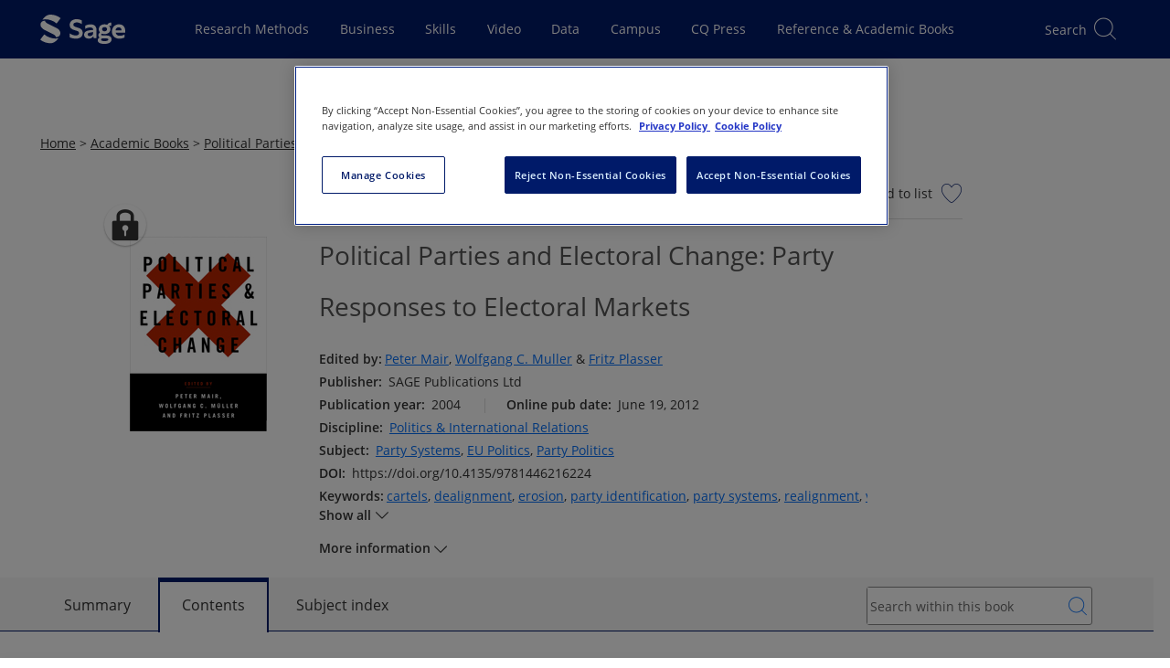

--- FILE ---
content_type: text/plain
request_url: https://stpltrsrcscmnprdwus001.blob.core.windows.net/rsrcs/sk/images/political-parties-and-electoral-change/9780761947196-bookcover.jpg
body_size: 44813
content:
���� JFIF  � �  ���Exif  MM *                  b       j(       1       r2       ��i       �   �   �      �   Adobe Photoshop 7.0 2011:06:13 16:28:08    �    ��  �       ��       �                          (             &      R       H      H   ���� JFIF  H H  �� Adobe_CM �� Adobe d�   �� � 			
��  � Z" ��  ��?          	
         	
 3 !1AQa"q�2���B#$R�b34r��C%�S���cs5���&D�TdE£t6�U�e���u��F'���������������Vfv��������7GWgw�������� 5 !1AQaq"2����B#�R��3$b�r��CScs4�%���&5��D�T�dEU6te����u��F���������������Vfv��������'7GWgw�������   ? �6��F���[�o��b�x�YY�3�ʧfU�̲�1��V��e�� �{}�z���$���� �������H����|��-�/�����[��Ueα�=v�1�z�~�޳��� ���u=;;ѕ�kیj!Ն���6��;�k���k?14�"B$�-����9By".8�� �z���	mo�Tz�X��Gd5����^>�,�=�u����~�ݵQ�[)��CΝ��n[f��R��{��u�����u�3����ͭ�	mo�T���.'U��v5���.uh���e���ݹ��g����7���(�>��2�5��h��6KhW9�����ځ )�L��E���[��� ����*�u�uV���k1�KÝ���G7�]���� G��^��u�^�p�K^��u�S�b�C�n�s��/����	(�v\S�3	�Gp��� ����x"!� �X� ���F��^{��vN��u�ʢ�N�����ᶫ�pkq���m�W���=�����?�X�	�D|����c����i��x==���ӁH�2�o��� ���cfd"LEˠe��Yc���:��ϭ�W�uީ~m�������76��}QK��ݵα�Y� �� F���W��s[c�V�����l1����w82�E�e�G��-�ca�{#ޢ����X������Y�,�A"������p��d#�_�n~�G��z���d���_��c����ط~�-e����஧w��e�q�-�� W����U���Z��k�k�p�osݳ޼��WA��I�k����_k�y���_�*�z;� h��6��cL7 ��f� �U�� ����?D�r�͊���������?�ŀ>1���� ������~�t���w�WP�7�Ϯ�R,�:�� �^q�:�P���Y�,97�
v���}�g�)o�ܭuN�vn[�z�C}{���h�-wѮ�����]l����=����r���>����o��a�:�{��)������G���Ud��َ$\\] {���g�G5����e}f��Ю�5�u�Ա2��%��=&2�W.�X=GS�?e��-���_o" �A2=�龩t�z����U�oN���
��g����}�ݱ� �#���� �<�Y؀���߈r�L'�s1��?���!� [���<���VH��E�\�]��Ͷ����/��"�Ih8/���F��\�>��������Ժ����%��c���qml�ݿ�{�M��]�~��(SE4���S\�=�cCAs��v�}�;���G��A���۰qmu�N�ƺ���H�+֟���1ͺ�߇]/۳�/��5�uf�^M��73칖4�h�kݷ�����p��7��� ]̲��i����6Y#���*�7��zl\O����Τں�ߣ4���Af� �����?��� �U����x�Gp�rY���u��d=F2����=U�.�浵��� :����u0M  EP��+�-�Z8�n�_E9f��n�3��#�������n��nX���ӎ���� �Z]@���;��� u�Y�[��j&o�YS�������~��A�X~��c?=ղ��cl����>�����:�qz��*h�������9�A��n�K�/������>��ǘpG>C�eS�$e�a�?���Q>�7�c��3i�:dM8�z�?����W� �>v?T����xlư�&�X�S
˱X�LoSn��|z�g����Yb�1�cXƆ��� Ѕ~K�&��~;�Jc�[� �T���lZX�� ��6{��~g&r��8c�c�
>��z�K�����Rˍlx�7{C�z�m�>����TQF=M���S2���?���Z��I=������YW�~�mN,��9c�Hs\*���p�.j��'�Ъ�����2�����g��?j���>�-s��/п�	l��Q��v@.�*�Sh	e�5�nG�����t��]=ͮ쌛nkY��~E������Y��6;7~��� �hJB �hЄ�!)K`=�==#�/J��{�sr*"���_c�����s�U�b�N�vFU-��u���z�Z�7�=���3Ӆb�� �c�[^�=�`.{j�Y>�ms��P�ħEE��ysD������s>��E�c�����S��%	���~��\<�����F��o}��nM�a�hnʚ���/��T�����N�{� � Ma�������o ��]�������Q�[�7�WT����4��1*v����vj�o�/�� �S#s���#�Fi������2�o��}_�(�<�Rs�[Hs��ck�Ka�ݛ���V:���W�X9ͨ���K��\���L�*n���p{&��K	 �u73�6~b#�k�[���v�F�tBo�x�:.8dN]Ed0���e�.!��C��/�7̬�~����(���\��M��� fo��wڪ�S�Y� �-?��ϳ�W��n˳����Ͱ��,����k����-�^w�J>�1aވ����P{� ���Y��I��+�O3�����̂��3�Ƴkq�C�z_�<�`�DɌ��x|c���>,q1���}ȃ�c?Ӑ���}V���Y�X������I&�˜���-���Ѻ/E���[�e0ֱ�>�ưlet6�9�׷�+W�JӚ� ���F��X_Z�����qee��[^x#�}�#o��9�ۡ� ���%V�菂t% A
�y'�bp<2��]B����m����'�����K�_���'kk�� I]�� 8�^K1�C���_am�"}�wxn�K�>��A��h���d�cgV�n��5��Ǳ�n{�;���?�k���,���sz�g�˾�cw:� �-v߳�� �I����J|��@���� ���c��e�&IK�`���>�?O�|��'��G�� �W�i�ma��Ǻ�)x��m^���5�����1�� � ����z���eff>��zuy�d46�W][?Fݬ�5T����Y�)�U����fH�n�}�포U�{7���Q���U��z�JƼ�����^c�7��{7��_fO��{ޭ�`��6�f�2f19����/�O����>��r��Y����[����6�r(��;��[v=T_������b��Nc��k[m���2��E�]�W������^��{�:'P~srMλ���ⱸ� h{����_��E����g�f^OU��e����k�c�G���������?����E�����8�?��ͮO��N<S���J�<_,� ���.nx�9��X氰8��w3�5�?S>��}_�W�����;�"�� �� EW��� �i}W���Y�G]��l;6��Pm!�;�k� OG�����-�>�����2n\�j ����9�K׋��.)��^���^��p)� $��� �V�����F��N�� �C��^控�#��~���� ��׿��� �1� ��%?@$�� �K���Y� �� �Η�:_^� ���  �� �t�� ���4>�:�� �>?��� �����:���?��}�%���}|�������� ��7�:_^� ���  �� �t�� ��� � /��g� �c� �:_��}{� �?�� y�S��Ix�:_^� ���  �� �uc� ���g���c��a%?��������QR���� X�U��*�׆T����I1�]��=[;	�����Z�f;�h�,,eU�s�� {��X�����ݓ���FW�ǶZ�P��O�s��5�_�� W�D�Ң���5�n�l2֞_���?��H;.�3�c\��9�%���K}�l/j�����3骊g'��+҃wM��x����Q��� �� ��Ph�������+}M9}$K�1�Y��}C���U�~����\'!@+g!� i��6X� @b^���u
���ZX��&�Gťoa�}k�ŕf3�Ց{��{6��]uC*ƹ⽭�.�zlw�[�!u_�^��r���]��Z�]^>��[[��������H$���qZ5�^���oe ���f���E�p����k��� �Y�!J���*J���$���������QD��=G�]�c��Y����Jmtڝ�c�9C��e۞��s�c���˙�[�etִ3p��YfS�]�|���%�umu�޾5���^�7�g�5��Y����^���︤�la2��;���u����3�*�S.�ޮ��s�W������Sh��u'��6�v������e^�Nm���F�*���}� gY����︥�Y����Jv��4�k������̢킱e^����}�c����>��~�h#1����;��2�'`iw�?�N�l�'��e��Y����^���︤�[��j�{:�ܼۜ�]�y%�5��?���9�{�� �,X�^���︥�Y����Jb�� �2��Y����������M���� ̒S����:Photoshop 3.0 8BIM%                     8BIM�      �     �    8BIM&               ?�  8BIM        x8BIM        8BIM�     	         8BIM
       8BIM'     
        8BIM�     H /ff  lff       /ff  ���       2    Z         5    -        8BIM�     p  �����������������������    �����������������������    �����������������������    �����������������������  8BIM       8BIM         8BIM          @  @    8BIM         8BIM    I              �   �   
 U n t i t l e d - 1                                 �   �                                            null      boundsObjc         Rct1       Top long        Leftlong        Btomlong   �    Rghtlong   �   slicesVlLs   Objc        slice      sliceIDlong       groupIDlong       originenum   ESliceOrigin   autoGenerated    Typeenum   
ESliceType    Img    boundsObjc         Rct1       Top long        Leftlong        Btomlong   �    Rghtlong   �   urlTEXT         nullTEXT         MsgeTEXT        altTagTEXT        cellTextIsHTMLbool   cellTextTEXT        	horzAlignenum   ESliceHorzAlign   default   	vertAlignenum   ESliceVertAlign   default   bgColorTypeenum   ESliceBGColorType    None   	topOutsetlong       
leftOutsetlong       bottomOutsetlong       rightOutsetlong     8BIM      8BIM        8BIM    n      Z   �    �   R  ���� JFIF  H H  �� Adobe_CM �� Adobe d�   �� � 			
��  � Z" ��  ��?          	
         	
 3 !1AQa"q�2���B#$R�b34r��C%�S���cs5���&D�TdE£t6�U�e���u��F'���������������Vfv��������7GWgw�������� 5 !1AQaq"2����B#�R��3$b�r��CScs4�%���&5��D�T�dEU6te����u��F���������������Vfv��������'7GWgw�������   ? �6��F���[�o��b�x�YY�3�ʧfU�̲�1��V��e�� �{}�z���$���� �������H����|��-�/�����[��Ueα�=v�1�z�~�޳��� ���u=;;ѕ�kیj!Ն���6��;�k���k?14�"B$�-����9By".8�� �z���	mo�Tz�X��Gd5����^>�,�=�u����~�ݵQ�[)��CΝ��n[f��R��{��u�����u�3����ͭ�	mo�T���.'U��v5���.uh���e���ݹ��g����7���(�>��2�5��h��6KhW9�����ځ )�L��E���[��� ����*�u�uV���k1�KÝ���G7�]���� G��^��u�^�p�K^��u�S�b�C�n�s��/����	(�v\S�3	�Gp��� ����x"!� �X� ���F��^{��vN��u�ʢ�N�����ᶫ�pkq���m�W���=�����?�X�	�D|����c����i��x==���ӁH�2�o��� ���cfd"LEˠe��Yc���:��ϭ�W�uީ~m�������76��}QK��ݵα�Y� �� F���W��s[c�V�����l1����w82�E�e�G��-�ca�{#ޢ����X������Y�,�A"������p��d#�_�n~�G��z���d���_��c����ط~�-e����஧w��e�q�-�� W����U���Z��k�k�p�osݳ޼��WA��I�k����_k�y���_�*�z;� h��6��cL7 ��f� �U�� ����?D�r�͊���������?�ŀ>1���� ������~�t���w�WP�7�Ϯ�R,�:�� �^q�:�P���Y�,97�
v���}�g�)o�ܭuN�vn[�z�C}{���h�-wѮ�����]l����=����r���>����o��a�:�{��)������G���Ud��َ$\\] {���g�G5����e}f��Ю�5�u�Ա2��%��=&2�W.�X=GS�?e��-���_o" �A2=�龩t�z����U�oN���
��g����}�ݱ� �#���� �<�Y؀���߈r�L'�s1��?���!� [���<���VH��E�\�]��Ͷ����/��"�Ih8/���F��\�>��������Ժ����%��c���qml�ݿ�{�M��]�~��(SE4���S\�=�cCAs��v�}�;���G��A���۰qmu�N�ƺ���H�+֟���1ͺ�߇]/۳�/��5�uf�^M��73칖4�h�kݷ�����p��7��� ]̲��i����6Y#���*�7��zl\O����Τں�ߣ4���Af� �����?��� �U����x�Gp�rY���u��d=F2����=U�.�浵��� :����u0M  EP��+�-�Z8�n�_E9f��n�3��#�������n��nX���ӎ���� �Z]@���;��� u�Y�[��j&o�YS�������~��A�X~��c?=ղ��cl����>�����:�qz��*h�������9�A��n�K�/������>��ǘpG>C�eS�$e�a�?���Q>�7�c��3i�:dM8�z�?����W� �>v?T����xlư�&�X�S
˱X�LoSn��|z�g����Yb�1�cXƆ��� Ѕ~K�&��~;�Jc�[� �T���lZX�� ��6{��~g&r��8c�c�
>��z�K�����Rˍlx�7{C�z�m�>����TQF=M���S2���?���Z��I=������YW�~�mN,��9c�Hs\*���p�.j��'�Ъ�����2�����g��?j���>�-s��/п�	l��Q��v@.�*�Sh	e�5�nG�����t��]=ͮ쌛nkY��~E������Y��6;7~��� �hJB �hЄ�!)K`=�==#�/J��{�sr*"���_c�����s�U�b�N�vFU-��u���z�Z�7�=���3Ӆb�� �c�[^�=�`.{j�Y>�ms��P�ħEE��ysD������s>��E�c�����S��%	���~��\<�����F��o}��nM�a�hnʚ���/��T�����N�{� � Ma�������o ��]�������Q�[�7�WT����4��1*v����vj�o�/�� �S#s���#�Fi������2�o��}_�(�<�Rs�[Hs��ck�Ka�ݛ���V:���W�X9ͨ���K��\���L�*n���p{&��K	 �u73�6~b#�k�[���v�F�tBo�x�:.8dN]Ed0���e�.!��C��/�7̬�~����(���\��M��� fo��wڪ�S�Y� �-?��ϳ�W��n˳����Ͱ��,����k����-�^w�J>�1aވ����P{� ���Y��I��+�O3�����̂��3�Ƴkq�C�z_�<�`�DɌ��x|c���>,q1���}ȃ�c?Ӑ���}V���Y�X������I&�˜���-���Ѻ/E���[�e0ֱ�>�ưlet6�9�׷�+W�JӚ� ���F��X_Z�����qee��[^x#�}�#o��9�ۡ� ���%V�菂t% A
�y'�bp<2��]B����m����'�����K�_���'kk�� I]�� 8�^K1�C���_am�"}�wxn�K�>��A��h���d�cgV�n��5��Ǳ�n{�;���?�k���,���sz�g�˾�cw:� �-v߳�� �I����J|��@���� ���c��e�&IK�`���>�?O�|��'��G�� �W�i�ma��Ǻ�)x��m^���5�����1�� � ����z���eff>��zuy�d46�W][?Fݬ�5T����Y�)�U����fH�n�}�포U�{7���Q���U��z�JƼ�����^c�7��{7��_fO��{ޭ�`��6�f�2f19����/�O����>��r��Y����[����6�r(��;��[v=T_������b��Nc��k[m���2��E�]�W������^��{�:'P~srMλ���ⱸ� h{����_��E����g�f^OU��e����k�c�G���������?����E�����8�?��ͮO��N<S���J�<_,� ���.nx�9��X氰8��w3�5�?S>��}_�W�����;�"�� �� EW��� �i}W���Y�G]��l;6��Pm!�;�k� OG�����-�>�����2n\�j ����9�K׋��.)��^���^��p)� $��� �V�����F��N�� �C��^控�#��~���� ��׿��� �1� ��%?@$�� �K���Y� �� �Η�:_^� ���  �� �t�� ���4>�:�� �>?��� �����:���?��}�%���}|�������� ��7�:_^� ���  �� �t�� ��� � /��g� �c� �:_��}{� �?�� y�S��Ix�:_^� ���  �� �uc� ���g���c��a%?��������QR���� X�U��*�׆T����I1�]��=[;	�����Z�f;�h�,,eU�s�� {��X�����ݓ���FW�ǶZ�P��O�s��5�_�� W�D�Ң���5�n�l2֞_���?��H;.�3�c\��9�%���K}�l/j�����3骊g'��+҃wM��x����Q��� �� ��Ph�������+}M9}$K�1�Y��}C���U�~����\'!@+g!� i��6X� @b^���u
���ZX��&�Gťoa�}k�ŕf3�Ց{��{6��]uC*ƹ⽭�.�zlw�[�!u_�^��r���]��Z�]^>��[[��������H$���qZ5�^���oe ���f���E�p����k��� �Y�!J���*J���$���������QD��=G�]�c��Y����Jmtڝ�c�9C��e۞��s�c���˙�[�etִ3p��YfS�]�|���%�umu�޾5���^�7�g�5��Y����^���︤�la2��;���u����3�*�S.�ޮ��s�W������Sh��u'��6�v������e^�Nm���F�*���}� gY����︥�Y����Jv��4�k������̢킱e^����}�c����>��~�h#1����;��2�'`iw�?�N�l�'��e��Y����^���︤�[��j�{:�ܼۜ�]�y%�5��?���9�{�� �,X�^���︥�Y����Jb�� �2��Y����������M���� ̒S��8BIM!     U       A d o b e   P h o t o s h o p    A d o b e   P h o t o s h o p   7 . 0    8BIM          ��Hhttp://ns.adobe.com/xap/1.0/ <?xpacket begin='﻿' id='W5M0MpCehiHzreSzNTczkc9d'?>
<?adobe-xap-filters esc="CR"?>
<x:xapmeta xmlns:x='adobe:ns:meta/' x:xaptk='XMP toolkit 2.8.2-33, framework 1.5'>
<rdf:RDF xmlns:rdf='http://www.w3.org/1999/02/22-rdf-syntax-ns#' xmlns:iX='http://ns.adobe.com/iX/1.0/'>

 <rdf:Description about='uuid:c58d6e72-95ab-11e0-bdc5-c6c1172013ef'
  xmlns:xapMM='http://ns.adobe.com/xap/1.0/mm/'>
  <xapMM:DocumentID>adobe:docid:photoshop:c58d6e70-95ab-11e0-bdc5-c6c1172013ef</xapMM:DocumentID>
 </rdf:Description>

</rdf:RDF>
</x:xapmeta>
                                                                                                    
                                                                                                    
                                                                                                    
                                                                                                    
                                                                                                    
                                                                                                    
                                                                                                    
                                                                                                    
                                                                                                    
                                                                                                    
                                                                                                    
                                                                                                    
                                                                                                    
                                                                                                    
                                                                                                    
                                                                                                    
                                                                                                    
                                                                                                    
                                                                                                    
                                                                                                    
                                                                                                    
                                                                                                    
                                                                                                    
                                                                                                    
                                                                                                    
                                                                                                    
                                                                                                    
                                                                                                    
                                                                                                    
                                                                                                    
                                                                                                    
                                                                                                    
                                                                                                    
                                                                                                    
                                                                                                    
                                                                                                    
                                                                                                    
                                                                                                    
                                                                                                    
                                                                                                    
                                                       
<?xpacket end='w'?>�� Adobe d@   �� � ��  � � ��  ���             	
            	 
 	u!" 1A2#	QBa$3Rq�b�%C���&4r
��5'�S6��DTsEF7Gc(UVW�����d�t��e�����)8f�u*9:HIJXYZghijvwxyz������������������������������������������������������� m!1 "AQ2aqB�#�R�b3	�$��Cr��4%�ScD�&5T6Ed'
s��Ft����UeuV7��������)��������������(GWf8v��������gw��������HXhx��������9IYiy��������*:JZjz����������   ? �_��6+[�$㨉&����MԘ�}��t�q���c���Tߎ���{�^���1<����*n/�?kߺ�]��?�����S~/o�W���׺��F$}1��~�7������C��^8�"�������{��� ί� �T���ߺ�]�F(��f<��h��� �^�׺���Q�8�y�>ʛ�o��q���׿�bmo��^��*k_������׿�bE���ȩ���׿u�1�n1��GЊ*`�W�u���� �^;� 8���׿u�8�I��1�� SEL뗿u���������Sq���������16���u�{}�5��m����^���1"��c��� �Sr.��s����_�1?���7�z���*�N(O����0T�1�>lG�u���ߟ� �_�����/~��8��^���׺��u���{�{�^���׺��u���{�{�^���׺��u���{�{�^���׺��u���{�{�^�_���t����{�^���ߟ� �_�����/~��4o}���e����9�Ca�|���Yo�������&�7����:��!Y�X�d�A�I�J#1 ��uO]/� 
'�M]��k�:����]�2X�.ۣ�[�z���egJ\n-w?fu�������R�QGQYI+�-݂�u�$�I< ԓ��{�,޿����{3{u�,hw���������ڛ�t�|�ɳ��cC���s�����ږTɌl�Uk��s��kۯ�9�෉�`�Y�QRFI���OG\��]sG0융cqW��1��<�J�0Ui$l"rN|�,@5���iU�����n��l/��ƮZ�����T�s=C���C��I6O|⳴��l�E=;T�W=�jo�Lj�/�r橬��e�d��R��N�@���5UX� ���~�}��v/l��>C���m���Y��UIcH�2i,kGo-�� į���r���O���{+��>Spᰛ������%�r�8,�9�o���T�c���-R�"I�RR�\����k��������#>Po��n��y���n���x=~���`0T���˹*ڻ-]@�G MZ���G��B��Q����5� �k��� ҏ���~O�<o��������3� ������x��}��uJ������Fk��2����\�'��=�f�J��n����w���"��U�"��Ѥ@�r�	��\�x�_Z|p�����gh�_Sm<���ۜbsYӂ�*f��d�nc��쑦�B�JY���=��u��߫>N��]|��-��˩�cl�o���ۭ��� ��l��aw-�100�RA:��A��{������� �O���X:;����]��GI���]��7�bf6�?%F��w��l}���mz����KM[<5RS��1����Q�)$h8��O�=9~,�DdT�u1��H��+Rhh��z?��S�>V�r����د�{��f#cM���%������3�3�x��m�RI���R�X���U�����1s���������xAi4���
U�?�'�����N�o_q������t�Nb]��!�U�g�$�� �'��<ƞ3������\��~<t�q|��m���YI��C���x�7�3xnj=��r�o�����b�;�� ��'_G(y5�w\�����nmfY-�P��AVR*#����}c{�^�mۍ��_�#G$r)GGSFGV �)EA�����N�Wğ���sa;3q�^��?Ovno�{��~���o�&ާ����>��[j�(����8��J�)C��Ͽu�u��� ��g�GI� �܇�u���ߟ� �_�����/~�����E�/?�W��� }F������ �;n���G����=��9*�D��/�0}K��6^������GސI>F
��bnE�JZ
V��gD��I��ѷ��o��? �rw�c�a�v��ܶ�m���>_wv+u�f��mRF?�ew;	��_"��HR8�
���l�l��u�X�˪
�grUGĞ��4PHr�&s'=�c�}��IX,p�G=�($�SEfU? �ɻ������Z������͐�Tt��u�ew6[#.s1U[IKvS/_59���Yc���+J�%M�s����d�����J�^ʿ��J�,O��� 4�YH��˻ܷi��M��k�mQ-ΐf+�h�{���b�f9�[fg��,�?0�OԳ`*I'��O�+ۀ������/]y��<���jN�q� h�տ� �d�u'ľ��?�AO�>�ޕ[[~GL�Y���=�j%��=���r}��Je�������8�N�$y��{����^�����9)���L�����Ȩ��ܱ�_��ϻ���/#Fǟ-�Y���}S��M�5®e1 R��� 
����$���+)r8܎���_��P�CWC]CW��>������䂪��	��с���%D�7 A���A ��:�����Ym�"d��+����XAEA���,SSV�P��GYO]_Ǟ������9�i��}���J��M�t`U��E�ۦ���P�1� �h���ǫ��������j������敾'ȹ|^�g��~Q^�VĒ�+�^�u����ۡ� ���*�l� �;?�u���a�������t;`�ߋ�N�/��b^Y�#/G�r���S,��+�Q3���}��;�۰m�[��r�Xµf?�Tqfc�Q�p:�(s=��ʼ��=��w&��_���p���;�
�	'���|v^������ ��iɄ���=վ�l=|P�oW���)Y�a���q�αD�F����� vy�ᶟk9�jG\�r�* ���V�I� �x��}�}���揼����$3ŷ����ĮQ�3	$�J	\+!�,ѣ( V��Ǧ�m���5F�-I�)e���ɤQ���uh���"��:/{ƾi�	9�ܹ�kH���BJ�W��MI>d��on9��^H��E�ܧ��ۢh�Y����#�*���������>/�=������l��n��zb��?\�}W���6�dW>��Ц>�2�dzX�)��8��V�?g��6>P䍾��F�/��E���F��(5�f���_W�a��9Fw�W�^a��p� U6]��BF+s,��P���%�S�!�Q�@����7Quwn���Zݿ�{��UEQ],��߷���SD,�ʫx[���Y\jF}Fz�׍�b�!WDP�#垵}� ��̕�e� ����� �Sf��T�l�~��A�� ������ u�~����ߟ� �_�����/~��+v���� >I�=���7�w�Aw���h%��l��ܝw���Ld3�MMI��:آW�H�R�fU���R���/��?�GQb�~���+x��k��s{'����ד�����[�gm��O��9ln{qn�U|�S�R�4r�1�3�I�<õr��q��";H��go$A����$�������O��Ϸ�(��q��rxG`�sL�"8�����T�� ��>x������ߵ3펽��gp]U��U�S��8�<�O_S��kze`(�,�(22�a�ƈ0/�}��yǘ-w;���m2�0ڪ�>��F�#&� *���E�+{Gț�*�,%�7W�����L�F��8��Eυ>��bz�]:o��z�񶫮��0x���pO�_ǩ$�ɉi�i"��� ʙ���*���unv��g��F.ig��m�	��@��!O�����?g=����f���{o;�0��oR���Y�e��?`e#JU���s�r϶�x�Di�n����U�\ME-4wbZYG$ O�P��#�l.�!c[�ݏ�+1��z��i,���m֊^wۧ�1�Y���,��
��J�6�~u�iu~{�&��I��|��ܸ�.:�1[%d�-�����(��(r\Os��#۞i��y�o��m�۠��`z;F�B����H�XW�mo}��9O�������V�q{�uCą��g��ր�|����2>AvO�����=Ogm}ӻ:�5ӵ9�_���}����}��L�M-F®�������!���}�4h�ٿv��$|��ʻ��L������߀sP�&��}ד�-��ۍ�ߞè���V��pӅ,�nbb*gQB�P}+~3�kp?>?`�Iy7IuN' ���Yd��lLZS�1�x��xX$�K,2����s!$IQ%��F�A� �F# �=rFhf��[{��;�ث+�������XA��z?���m�� 
O���[?�Ylo����=���dv�m�.?�q��}�ܧ�����4�4� ܬ�䞆*s���Q�M�t� �ܔ�)���W��Rd�g�=� �6�.G%C�9�Ӹ�o��m�t�
�hjr����4
�呀P}��۾ٱXO����oa�w4�̒N  �x�<�ʜ����-��5��pH��X�U�$�UP	gb��$�ց����n�����b�>��_:����[�j$��К��{�%D��nB*�˨�EJT��ypOݟp��������v�HT+�
��ЖbH�\ *k�߻��_�\����l��[���],GQ��l��a@�F&G:���W;�c�V��>��l.��}���)hsx��.*�iW�S��,����ˮ�Z�Y��`��PC/����r0�Ƿ���̫�_r���'��\*� ) �8E�50�R�P�:�?����'��������7=Y�q\�p������dRCj��r��F7��A��ͣ�ؽg�v����w�ә�52V��������*引1Q�W�_�K��s��c�<پo\�4���B�"�TaKi�O*�笷�k�w�E�Ǔ9O�ﾣ~��� }fA��#��$9q�7�Z�S�q_�+�� !�����L>���s���6f���/IMEY�l�=;�E==L�S"��Q{���q�ݛX���a�o�g� ��_9�٢b��$)!%CWz�k���E��#�y�iܬ�����h��4��9~��E.�
�sZq�h�;�������'j���e.��/������76(䮒�c�B#�)���C���S�悡N�����{����W$�ݙ#�C~�J; `G�[ZS�Y;�77�ӷop}��m�6O�~�m;Z�����Kb�E���.<���UR)HZ1��GT9/��S޻/�� �K���ߕ?0����J�6��c��~�a0t�����w+�_�WZ<�J�C�yYoq��Z̲[H������TF#�_�X_mw�{n�g-����H�$�Еdu`
��Au�� ��I����� ��?�[������ߟ� �_�����/~��8��^�U�P���;���jn���}�[u1���))�闰n���1���n���l�%v1bK�������P�M� �+�.6kt��?�}d |J�]��h*J���qou�����۝�m�o��}Q_1� s���ݿ�x��"����x���A�Ђ8 ��Nx��>z��u����{�{�^��_~�}l/���6C�C���v�'��'Y?bﬄ�VW�m}l����C䨫꺺�I�?S�]��Ld�2#�w���Z�I�lli�&ܓ���O�8�Tu��z���>��{���K>F��m�]�Te�`���ߩ��q>������������v	y�:�C]K����f�Sm�G$�qd�	�4��I�zǑDw���v�v��j�{�oR=�V��U	O��4��j�uʾV�h�>h���^�柘��!�U���̺��,T&Vz�%�N�̓��v����������תz�j�EC������}󗥶��Î��=1��Y�/ܟrw.|ܸ�;$,|k�kza�a��Qڸ�n�}������w.�Qh��+�_��ӓ��W)n�ÃJ�ē�*Vϸˬ����׺��u���{�t�Z�V*��+��VR�qx�e$��,�F�t�����ic������U�(�Vy��$�۰�-ı�l�; �$�h $����x-`���t��$.��U���
�,Ā �����>#|����hm��{�)S��yH7n��Z�����]l�U��,|�G5�'�j�T��;R�!S3��&~�Cʻ� *���o���J���n��SV���O
�bx���?�}��%�F٣K{X�_�U�R�S $`�F,��:Dj���V�z�W� 1��'��r�׺��ߟ� �_�����/~���)�{q|.�=�o�V��X]�z+��� ��Eu.7_�je��)Q��*��%�F&W���{�r���-�i�>�'�����=�������}֝��]�K�밵{�4����]�j��3���T��Vd�CC���	�}2��+(*E<�=Y�t�7+"�A��A�:��_�p����ʟ�r�����*s]���jf���)�%i�Vԡ�L�u��9j�DVl��EqK���{>�I��~V�'l$�Ш�ğĀ���� ��:��R����ɷ�m�v��B(KK�⨠�v8@�	��o�̺���J���{�l�m�f�A6_nVP�[,ٜ\��I<��.Fo�P���~��UoȻɻ[nSO,��Wnb� Ex�lҝI_w� �������<����V�V�=��4���ɀ��%p
�V��П�]�_�i��x�]f���Q%BZ�idL�j���%+���V��؟����<�m���k��wrA�J��)`c]@Q�>}J>����{?����[^���6��.�D�h$�!��"���m�߻ޣ���\��]��nC~`�;�2�,��c�Q-$իOUIP�I,��I�Gf����/���4rw4I}o�\xW1���u%M�,�AZ�ء�9��y������c۫}�� ~�7[t��><R���u��K*0Xe}*�уw�7'am]�����X�ߐ����3E��.*
:���!����4r@��R�U����n��;��ly�y����V&�?��ꪄij	:�  g��ݞd��ydo>���D���L X�c�IUo=L
(�	$@4�0���=��t��=�����ؕTY%��y�j���X�=��1�5��E���F�E�<�.�/��O���ٷs��1#�^#
��6��I��M^g�/����pc��n��Xf�Ap�#��*Fb0���2e ��6z0���_������Ǽ�{ǧh���[O=����޺�EF�E�h�%"�-[L�<�S��Eg9wn�9ϐ��M��;"Kx��Ȳ1QZZ��
k�}�]�ڏz}���ym;�=]�{��g��SI	��]Rv��MD{tTl�����%$�[cn��t�UO$t�R�S���	�R�*A����V�"�d��9�hỹH���ҠT|��=�曎G�s�KH����R7$#�K�+� |��@gP��|v,�K9�꽩���O-s�Z�'����V)��6NJ���@��hubl-r:�w�|����s}���j�D�WP2�b�BE:�=��Wߟq&��x��i���s��7�^k�b�&�Xr�iP!@$�q�L��Ӈ��n�lSf�~� ���|�*̮M�Zu��	!���wr�ӤX��� r{��2A�}g�ۈ�Yd����+�p@��MiC%���>�r�8���o�x���աd�bt�p	TUVf���QB�	>������,���~��ie��n,Vso�W��5��4Z�uY%eXV[�����Ԡ!Ks�(r���g̜��&�ɮ2E6��XW�(�P�CT�Hb	 !�W�>�o\�r�ۮӻ�b�p\ڙ%�x�Ma�]RƳ � KRQԠ!K

��}+A[���+iq��^6�z��O#]:SQc��4��S[]YS*�Q�<��T}�p�-ı�l�; �$�� $� :�i��	H�bB���QEY��U@$�  *z����]���>�7�J�}�[�;ߧ��+�;+�a����mQ6?o�#$
:~��Yl�=-vQc��K4�N�H�<����qr�P�0��]j�hE�#���x'¹��z��D��Oy�� ��o ��g�j��:�ȭ��TB��$�Ъq?���a�7�+���>_��Fl�������~�ݿwv��;V��{6�o�Ru�eE������LL{��䫡�c*RxU���ްg�����u��c?�:O���=��u��ߟ� �_�����/~��U'��� �;� 0��V��� [(=��u���O�S��?�G���9�ߐ�������Ww�U��Qm��U�y��)�����X*�C���KQC=]uE55=t�-<����ܿ�{��><����Us��;�=�f�D��v&j�lQ�pU���UT�(?V�z A��T�RC�0G���C�g���(�<���w���ۺ���]����u6�����x=��O��Mπ�n
�jsU<��L�H�?yye��nm�Ie��n�Һk.����yF�8̏�G��������}����˽��G�'�{�L���P��F��*2!�� �x܄A��"7�dG�}�ǹ[h<~�������}�}���?�,�� @�UQ�-��OkSwW3�c�X����m�'���1�|e,iS%EW��J�
\�i��\�"z�|�>ų�U�M�6S~��wy"�yڲG"H�P�3�`MY�{Ug�|����k_x7kOߜ�ʰ\�p��R�xg�0�]��x�--T�2�C������7w�{�� tu���e� ���� =����=y��Uo� �M���K�r�S� d�� �w�?�u?�G߿�y{���[� ձ�9}�?�yc�{�� �%�N|�� ���;� ������f��� Ӻ���x�� �s���� ����� �����Yt:������ �q����m� ����X�� �u��ӏ�k��7�l�|O���I�66k=�qn��ٮ�gS�a��b&� �k%Naic��`Opdm^Q�8{˹�t��� a�r���B_�,� ��c�B֩J(����5�M��u�9���� �-.���fai������f>y�J�L�F��遳�v���[-���f�o�32��E�����j�RqUo[4�U��cU挺q{�!o;� /�-��˻|�W����\$R@�*������P͞�r�$�׷��)���ݴ�<kĒ���N�3+*��xU��]qZ������wc��݋OQ���5�g��S��r�=Dt�\t0�%nC3!a8jdx����}�~_��k/r9KKˑŭ;��s� ����U%ђ���S�/p��9�w����{ۦ׷��]�o�d��O��R�Y(�E$sd�B����1� (0%�J�h�#�KY�6]X��Ѹ��r5���ս�YK1J��-.6jzrd2��_������C�<�
�0��ЋpG�2���O�sS�������y��v�rO�y�U�S��R*�he I ��Sc��;���'�R|�ܝ�����#wus�q�7Y�;+���j�읋��d~ޯ�mV?r���MU��AC$�9a|���+�(��ۿ�3_�����;����ˏ�?	7/X��8�ɴ~%?^bc��^�	p���޹�H*�5�ɏ�U�I&u��׺�W� 1��'��r�׺��ߟ� �_�����/~������_5~&w��,���l<O{��_����+M����|�@͓������W��Z7�5k����{��
�2��|P�/��M�_��=���1��+���dw6�2���J��j	�u\ēH�����^���>����w/�������/��6�'3�6�ߢ��lv'�6�𫠦��2X�Z��o
)�N�`�ȹ��ux� '޳휇��m�����w���?+���llW�*흵�6&���ֲ�q���8͉
UK�Z�@F������"�yx�Օ�$F!Ԃ��� ����}� ȍ1�3z��:�?��J]���y�q�'���:ӑ��G3QֵsՔ�u`�/4W�����?�����<��-͂G �֥D^ ��V>�E?O�'��/m�ޱ��{� ׻��1K5��܊����%����N$,<q@Z�.��5���>��-�[�����]�-<pKO�0��jU�!)���U#�@~�����x9_��R�lIl�+�:�r���UF�*�J�>�gN�쵕߸����g�Z�ܽ�E�Yom�4z%m`ǇzP=�GB�R�r���)�hS)���dP�
dh�yQI�%���H�	��6w�w�5fI)º5+�ZR�K{���V�<���hKR�h�2�y�P<�N�?�T}A���-S����d�#WK�N��$F��Y�E����Iļ�͒�1\��Ko$�ƚ��ᮐu��G���ek�� !m��g��}om4�	�11�C!� ��w�߿���~�~���Y��mOX�*�tRCQY�������$��J��� ��!��<�γ���ͻ{zK�
��\��J�� �7�pH����Ys� ;�_ηܶ����Α,j�p]�m.Ŕ��
�o��-w�׃{��ѳ�j����|%~j�"I椎���"�FD��p����^�ߗ�ݣ|�,����	���	 �_Z�������&�O'\^5�����*�f�J�K�$#�+���_w'^d6�Sw���흱,~�U4�����l�Ő�c�i&,@F�~}ȼ��v�̶�������v��A�J�i�	��
qoP/�_w^g��r�w���}�坭Ɲ��%���_�TN�P�&�H���C'buy��ֵTy����S�M�K%v�]��"�
0t0�4��MEO�i�KN%(�br?3����V{�� ���3���d.jM
�W�{ێX�O�7^W��Ƶ�At��ֲ@	�?`UR�MD0Ԧ�7(�E� ��O�{��c�������̦�>�ۛ�
p� v�zD�B\��թ��ş���y��^i%�9��LV����]�F����Q�r7�c�G���vaA4�>��U�� :��l�s�X�V����15����5�j���Yr�YmA�c�E�%�a� z���|N쯉]�Y��m]��l�3u�ii�ܻ+w�|�.sln�2��=T�� I�C]�@�|���{��� �^3�=���L�'�U�_�>_��S��:����89��^u����ll�"=Œ��L��J&�6�e��Ia�I�{��}��u��c?�:O���=��u��ߟ� �_�����/~��8��^���׺��u���{�s����~:�6����ܸͯ�[c+檲H�M�j�jz]���Y���s�8����J�M�� �|�v�_���]��b��^�sZ�(^,��(�=
�+����9�k�Oۤ�߮d5Li�L����y��T�|ϾGo޴�����ް����v�����jz֮�m�*
]	��I��W�z*_�*����Оns>����l�p��e����G�M[H�Z�^�:��� c�Z�\ع���v�+[eI��2���f��H� �(_N�=�M�cc�66� o��CQZW=��5i:z���Ͽu������ l}��ׯP�u׿u� ������������`A��� ��ɟ��[a���=�E���ol�׬����[��g����|G5=^?#M7�Ud�	3B
4���s/-��5Gu�Vj�"�s��r~=<#��ă+�4}�}��܏ln��o��K�\�=��N��DJ�֑���V�z�crX��:�1�����r�T�,^SUv;%���:�*�
�W������U�)cfI�) ��?c�9��hdW��*��"��0A`��gqo=��Z�@�\��de$2��
��A ��7��g�{�^���׺��u��� ��g�GI� �܇�u���ߟ� �_�����/~��jA� 
ݝѸ�������>i���i�"黧��â��pu)H1��R���=k�뫨
4��c�aZ�mV>��_O����/���m1�g�>yc��`巾+����b�}������Slͷ�)��T�k�����O�E[WSp	#ߺ�U1�;߻�� �Tv7�����&�zO�ُ�t�+.��2uE&��!��^�|�m*}��]0j�Z�0.A�������W�wOrw.���h���F�����Iu��`��~�3�3 CIG����`H)�����v˝�w�Xlb$�'�Tqfc�Q�z�g&s'�ɶ�)�w�]>�E��I#p�$��EU=|�h����j��?*�>o����}s�{�wn�V:�YҺ�Lv��;�'X��5�B@�$:��xy��i���W��w�[?�q�"g.�D!@5�Exҝf��?�]��,7�`>�n[3�od`���u+� �M*<�ˤ�/
�td7fZl����h㒣�s�zx���1�ʪ�@>��a��{�}��=�y��٘�n.�����U4�Кu�nn���9O�w�hծlvۛ��//"��Ԣ��u]�w��L�����ڛ۰w���;ں󴪲I6֋i�fr���4�S�&?I
���J�.r{�o����9�۽�`�v�����¥'78M\I��C�Վu{w�{����r�;s�̻��*�V0k%�K�bb!gTH�!EȦ%M6��웳nf��63�d�@)b�~��sX�TE0���+��N��A�>�b�e�,�Iv�.�$�0���G��~�:�9r��˛�-�o��[ݠE��s�4umq8 ��I��b:"� v���v�d6k�{C+C����1�][��ԑT����
Z����ցX�)]D��>���f�yK�Òv�n7���yY b�7貨8.@$֟�X-�o�o�s��}��h����� �ⷚ�Y!��^�:]#�T�"RUF��������sl���}����e76��mi34M��A_}M\�2�4�%�ȥ]Q�ISb ~��;N��.�f���R�#l���*����$
�1�����~g�j���Y,wM�w��k��%�)VW���Q���H`����P���,�7�����h��m��y�R��1uS�g{�xݨ]J��$�mL�����M��}�nw��Y�oV۟�>�4+FJ�8Շ5�^�GQﶱ�G�yq�����|��^����S4�\v�t
����ez8fP�+>g�����|���f6�FM逤l�%W��4�SeZZ����24jY/����d^�m�n�γ�n�|6��V�*,��4t:XQSCJ���� }b�Y���q���n�[{���m4�I����덕��+Z
�ur?�W���/�?��_�S��O��f�%�^��QW�;7'S�)�+=0�d6���K<�-��i2�� B2)?��d��^H"�r/�=ɱ��w��k�lۭﾘ, �@f�+*�P�Q�֔b=:��z�����r7(s�1s&Ოɚ�ծ��&i"y!�d���*_Z!9w��l$�~:� +��� "�� u
��f��]��2�6��;���Ϸ3��� ����UUM<�.�o��2G$sG�ȭ(*��"��0A`��x'��k[�^;�ܫ�����VRVR �A^������'wW\������{3�{á{G���f;sn���������[�o`����'�����3̐�|	QY#��)&�5Э��;ӻ:����]Y�����W�>s���m������X��� �^�����������+#�<�u�j�=mu�c������� ��?�[������ߟ� �_�����/~��ii� 
Kڟ���a�K{O�^֠�����z>����)��R�r:R�������ݡl�t��A]J��5�M�׺�;�gW� .�/�*��Y}�ջ���J��x�][�Y.��l����d��S���Ǻ��]���+V:��
$�c��u����� >� ª;���K�v�ꞵ�� ,�}��JةN_=;l�7km�Va6ktf��S�:(CM;F��.g��ܴn�4-���Q�c���ͺɷ-��oK�ay�T4�I��T�9
��Y���uX� �����%�*�2'�*���_�1���P�i(���4�����OR5EE4��A#̀>���� �{�Ş�m-����KV�!�� ��
��I�ݧپF����wX�m�m�s�^}�.�Nٸ��8 22�:U5���O��>������8~��v~Z�mT�w=f&�
!���x񉐂����{4�Iv�6{�/�W)��|�as?-\�Q��8@]�!R�t°�ϟXs�a�����o���F��Y{���4�f��@�,eB$X�_�ˣT�(����y�������j+vf憖(�����Z�$@r�+0
Ԟ=��,Ȗ����N�#����J���<���6�n��͵�f[��[ՍW%��I�(�-QOZ�A���i:�z[mmS��F��o�����I�g9�USr�*W ��)�6qS ��'��{do9{m?3���;��.m6(l#�;��Ñ��5)��SM/��4������Y{u�/�ܵʧo�9��{��{��x#���Ħ(�q_ ���׊���ʅ��7&��k� ��������KJ���5 � ��W�k�fO��J���u{�=�� �c�?�T��o�}տ�����jo��}ԟ�I����v�4����������e���i�fy�/���������/��s�P�ڧT�f�����zU��O��������2��+ H�<;����52��@�zO��{���f�~c���ޟ�*��,�>�f� �*���YC�!R����6`@3���-��K���K[�7�V9T���2�#|���A����v���;�'����o��Ol�X��J4�J�`e�H�C0SF��; n��S{6�۠ۃcI���}�}ލ9����7M� ��߿j��J�O�Z��q�c��v��� �{�b�H�Ǻv'?�r�y�!����!�5��%Q��
�c�/`%���:��t�oh6ai�����]��5J�!A���O d'Ӡ��<��~����b�g�s� ���c-�F5�3d�+6� %m��|��`��� ��� ��C5K���{g��=]��o���Z|&����-�^p�z�/������E�uy!a��ϻ� :�I�r��(}��է9�YAP�Ե�BE2C���*��/{��Y�<��ؼ0�+|����(ETֵ2�P���'���� ���M��+�z_�;�W�� �N�ۻw���yu.{��d��]������޺|������+U*�cyLr 2�9#�8�Ex]C+)0"��0A`���qoqiq=���N���U��ѕ��U��HA�w� �'ﭛ�7?�?��؛�����əݛ�w�:�|V��g��9d�Y��N�㦠�����M<�0H�BĀ=ߦz�{���� -��{w�b�^��󋶷���߈�8�.�j
l���5�z��)����q�9��{�^�v�� ������ u�~����ߟ� �_�����/~��� ��	~ |���_���K�r[.�'��5ݵ�;c}Um��ԕjL,ۃ]&:�%=2DTH�!k��׺i�W��m���/�:k�Q�T�z�����l�}ٹb�\^�ܢ�}ͻ�QF�t0"<�(�*S�o�g.m�;��t�X�*I�O�����
�$�)�K�Opy�m�NS��z�z*.���F8H�w;�@��� � 2ϐ�3��|��|��]��JX��{;eRU�,n�m�������t
i+7�h�f!�jZ��P��I�|��6��-�ѻ\��bUb�')�_�B����>�Og=���{Y�|�m�s/,���2IG����e%(c�WÁ8(�g5w�
����q�x|&:���C���u<t�TPg�S«1�rl���+���ܮ��.�{�Z��u3R�NI����6�����-�cۡ��m�DPġ#�jN�Q�$�y��}'Ht�Ҽ��^��iey����)��gs#��i�����I>���>"�'8n! �g� P<)���=��Zi^y}��Zfbō�D�&����9'סE@P�}!���@
�
��$��'?�R���U�<��O��.?����_v�6���y%�v��a(�Ȋ��y�b�"
���rF����Gs�<�y����$ڴ��V(TpR+R���=:m���i��sn��[M�3g����YC�u:�(��5t
Ʀ�'�#����x�&_���k��X|>&��!��er��cq���U[_[U*�Q�<�� I�C]M��L�UPI$�  �$���7���������Hl�Fy$v
��53�1U@$�  *z����E#�-�^���So���[��A������ì񲱪�nL�u�Ǽ䣥�W�t$���x�.n���-yCg�w]�[�����,\�EE�$
����8�,�w�o�K����^k��W�m���nU��,I�]U�C/j�H��m�BL���������3x�^Z��-���`���)��������QM:Iѵ��@#�{�m//6�o,nd��&��1WS���+���6��z��6��n��k�B��2,�ȧ��8*�� ��jl��c��fm,�Z�\p��(�1�1
��L�$EΕf*��f[�2�1[}ޮn�u��`��p��*|�A�S�� ��.���R���pG�m�X�M?vS�ҥ������ۛ��q[���8ũ��q��2kW qH��1<"F�ָ�}���}�d�7�>�5��B��b��ҫQ�h*>]s+r�7��sV�k��U�Eq��j��#R�hx������n�9��՘MN��S�I���C�lm,�*�ME\���H��dV
C��>���m�{E��2mS�i!Dnf^�#<p=:��*r����sE��i/2YFc��h��
0`R9)�T�`@4�oS�,��ۻ��g�x���+�)�l����O���Ώ��i�ZE�{�߼n�R�&ٸ�n����_j�N*jpqշ�W�d�j��6+[�,n��h�C�-@�PQ�EW���?�O�pﾾ� f��vN���pU�w��%�;Z�1��6���5v��o��܋љZ��l����.jɪ`C��ӟ�^�Iˏ-��jG!�0��b'��ܾa���Q�W��*�py�#�
4�<EM�Tqo|.h'C�Z[������?�8=�]��zG�����g�⳱�f��>.�v�c^�/�*r��:8i�#<�ͦ�(�7`�hE,s��ȯ�*��"��0Aq����]��]D�de$2��e �C��?~+|k���s�K�7D�WB�}͛�p��������ֆ����ߢ����uPy�K��U���~��o�� ������ u�~����ߟ� �_�����/~��8��^�SO�Q��o�;��iw���oϊ[+ICW�0�RS'Ki2;�r�Ҵ�p��SJ��jQ�O�:��,ص����j���-?- �S�s�#��3����g��l���NJ�o��ܻ�-̌��;��&4�0M��,�Uu;�o�����3���I���aI�}I]��ɣ�-�S�[P&**�f� �cl|�!���H�<I39H��0��9��h;���t�PMeʌ%+��u��u �g�����h���rU��[l��e1BuJ�˧�i5:BŻ@-���"�Ieap����}1�����l������QZFDAWb �����	$Hc�iX,H���TI� 	=� �k�� �?�����2�N��U�7����j�_?�_�O��� R�����s�� �|/��ף��������>� ]�l� ���뭗�/�<����ZxuѫU�O�:p�������>�=��5x�~������y��C���PR�%]unFi�!�4i$w �d�\�t�Q@�v_@@	b�ӤRMqAZ�d�����Y�#�lX|f��,k]fFf�T	�X����?�c�O�������޿�����7��2'-������$�
W��vQ�g�%W��v��&�I���I*C��D��N�U4"��yH4f��U�c�� �/ޚ��˛�D�;�!��),�������[UaX�42$�|�?��a�� Ru������X���[j�7f����_��;K	���=���v8�,t2<�G���{��
�����Y��ш`j�y��Y�o�� u�^u����iQ�[�.�]��v�/%P�����M�f���Q����՛w"������H"a��v����I���,�ٚ��-���	����)�ARuO�����-l���cu���MD]
�K{���p	U�R)0ĄH5IJF��
��UPK31:B�&��0�X����뢍�z��!kZ��S����3�����pɵ6��ۙ���WGX�%KS�j���H��ȼ*���I�H���|��[6�7�ӗ.`�qWe��.��@I�$��^���nl��N[����A`!��d(	a2��*$D�h	 ��*��<efK!Q>�����bD4�t�<�5��8a���	�������[h���ꈣ�3G̒ �D����,o7-��a����F�R8Գ�R����@M�'|t���c�8��yl�V�)1��I+MMeT���%i��m���]��<�vw;���0���&�QĚ14��/�=��g�7m�b�}��n���p��\�x*�0*~dt-�rK$p��M4����M<�:�C��M4�Agb �`�G��IrpR�2���E�M $�p $�����I?�W|z��M��1�+����\�Rt�n���=3����z�V_-4���]�UP�k��E��P�,��~{9��F�ʱ�̗lU�haa����D���
Tљ�q�y�>�s׹���{����o�4��p@"B"PP�`�q�TG{��-u��A�� ������ u�~����ߟ� �_�����/~��8��^�W����8L�:�1��P���؜�$�ܞ6�	)k��
�妬������)�Db�${��G<rC4j��@ �(A���k��;�.�'x��uttb���e`AVRA�Fo�E���?q�����FC)�#���w&ء���B��j�"	2��u�Ec���b�bd+OPL^�=����z�������]������U�b5�'�t��n���~��{��{�$s����5��u���]�Go!�JU�PMO1�R=z7�p���e�iv���,����	~nS����J9*~憥�e1��VTh���>����q�tw�x��i�m��iJD5�b�t�����i�?��a�?w��ܚ�\õ�5�1\]��Ke��E���Oar�cR���2ĜNZ���NJ��O��rĞ}����eN<���F7z��x�j~�|����Tn��� ��z��6��/�� 9�����W�����������x������� �'���>��w��x���M^�����뛴��}��͹���� �?S����]Q��_�h���ԗ�+(���au� �����no���f�r�3����9|,�}���I�����2	t��ښ��3M1�~��r���1oq���,�2.
��ĊqRX| �_��A����_{���{}�S�o�v��$�X�@K�2�#���s!It*k��unw������+����O��|���g�f[plm��z��"_�b\�� �(��M�Q�^&�ӭ�?�����������|� �u�pݻ���}��8"�q���P�M�ߥ)�[�)w���/re�c��Qxj�6� `,�X��J�ܑ����`
�#�ՙ]���B�Az������O�}1՝���A��l]���s������'�dj�;�d�B��^iZ���	̰��Ԕ���>��c�|����j�w+v��
�ǌ���כ/��g��_l��so��s����e9�9z�=���������@�R����|j4��'KV�����.��]��M�M�ؒ��еۦ�
L}md��
�x�I$(.��]�ۗ?A�~�-�}ϖ.a�s�@"��n����W$�MI��ۭ��;�o���x�{]�o��ܛ��-�RȠ2<!��H�
���w� F��q�� q�u��I������l��Zyc5� v��u:��U� [_q�(q����Z^��Ì� ]f0[f��U��$��w���ZZ�����RG��Ȳ��rMLt�!s(�/��߽{77C���\Χ`��Y�̞'r"m�%�c����a_���=����G�)}�q�6�]�wYv�ÚiC-�>&���A��J�:�&� ��Q&��a��l�?mM6k�z�3N�AՐ���w��95E?c����pɃS��\�F��@�*[�73ۃ��Xc��� D�U?�@�_޷�\y���{g��pLw����dZ(�3pp?G�M�=�w\����׺�W� 1��'��r�׺��ߟ� �_�����/~��8��^���׺�gd����v���{����j��U$u�̖�UJC
�h�~���Z�?>�ʬ�X�d�#�n�F�dR Ђ2#�G��h,���+�Gy|A��xΤ�������Mңfϛ���9��=��������E1cTN�H�BQa~k��k�Na�/�|+��m�/�h<b%R��*f�A�4�$�\���{��|��<��t�!u��d���_��+[8w�&�crT�r���X�*3�:������۸̆{?����4s�2ټ�R6��c1��X媭�dk&H�5gwp $����)n7;ሴ�q
�K� 8���h-6�{��-�����
���31G�$�<�78?�E�����W'�_���:77���G�z:�i� �[�����}Ɍ��M�mЭ䨯�2CE$*��$���������d�ym�����z��$�  8���w9���]���}0��דS/s<����;R��NK14P�A�ë쮾�+�*���[��vw�,�l������t�;/ԕ+�6�3M���4��G �Xbޢ��1��A-��d|�u�(>noߛ�i���t���œ�ξ�N�ܵ��lu,x(3s}�n�'�׾BWt��ȡ4��׺����]��_�7��]������;3�oq����qt>��n}�׹zL>ۣƂ$�1W]T�,?_)���{�9>P&ߕ���?�;]� ��8�>K�:l��ߖ�"�lJۿ���^�N�����X�e���ڣ#����[��L��
��[������߇?+>?mZ�J��� �����e{��)�����ja�����F��fW�З66�������/��t�T�O���+�U�g9����q����P���ǌܝCYE�ݴ��k"�Y����j��h�>(�v�vY��r�鯶�W��1��*�Z�)��5%��ʞ��s���>��˶cr�y�����[Ip���*�����
A  qV~�}vwdolN��)���}Ō�c�"z���G'����P���J����8�@ZGp $�xʮ���˒�t�����)b~�	=v�ܛK�Ð������w>�|���3[�G̒V���>5��������9���]�:�6���=��!��]I���$�-�ۣi�6�C!����<Ǟ/5E2PG� F9!�_mv��ן7[���F+E�DH��I��Z� Jօ������樽��cv��j�}:�Y.ķ2�!Z "�	)(�b(XGUo�?�3�q���׺��u��� ��g�GI� �܇�u���ߟ� �_�����/~��8��^���׺��u�e1x��3#��c�r�|�^3+����]���k��������%��������)�Db�${��G4rC4j�:��@ �(A����������w��'WGBU�Ԃ��(U��AEGUy�w�@|I���'|��X*ܦo9\�_�7�!��2�!JSpR�17��Z��T�-=]SIS��o��Hߖ���^X�����صčX�����jI$�1ʯh�Ų'�o����r.�ț��GeR�X��n����ER 	$��pN����K�:��u���{�{�^���׺��u��S�$����42���H�$�H�x�	A�ވ"���fFVV!��#�>��������]n�[sk<��/O�ؽUYOK'\����j����j�
���ƑK(jL4�Y)A�і��7)m|�q�6���4h�#�Ⓣt��FjW�h�>d��{������c�nt�A���K��p ��g��8�t����%����ƾ���{�{�^���׺�W� 1��'��r�׺��ߟ� �_�����/~��8��^���׺��u���{�{�^���׺��u���{�{�^���׺��u���{�{�^���׺��u���{�{�^�_���t����{�^��Ѻ�� 
��K�@0������ b�O���*GY@>ҥTۅ$T�&� �qǿu�� ��?���� ~�� �|�������u��3�)� ����'��� �oߺ�^� ��?���� ~�� �|�������u��3�)� ����'��� �oߺ�^� ��?���� ~�� �|�������u��3�)� ����'��� �oߺ�^� ��?���� ~�� �|�������u��3�)� ����'��� �oߺ�^� ��?���� ~�� �|�������u��3�)� ����'��� �oߺ�^� ��?���� ~�� �|�������u��3�)� ����'��� �oߺ�^� ��?���� ~�� �|�������u��3�)� ����'��� �oߺ�^� ��?���� ~�� �|�������u��3�)� ����'��� �oߺ�^� ��?���� ~�� �|�������u�?�U��a�$����ٯ߈e�l��b��xp1���3��n�t��V-�S��{���Л{�绿���� �֯ߺ�I�~��{ߺ�^��׽��u�~��{ߺ�S�y*�j��J
ʚ<y��PS�-=���H*fE1�j�cAv�fK�x��gE�J�R@-�U��'Hɧǥ��v�wowyke,��h�Q�#����QK�!A#Q
ӧA��[dN m��ʭX�lo�����֐��<� r�1��4�1��ϴ�t���;�JSV�t�էV��N����q��r�3�^���%��^�'�P�#ѧV�2����)��A��5W�����Ԛ�z��1O����Rb���US��c5=����u��� ��ϸ��x�-�+��Z��K8��T��q�9o�n~��;���$za���$�](�RDT�T!1�����Գ�Qc+���g�������jjz��TT�O4qMW(��ہs��.�a� ��5���R�1� Rd��Ϥ��V�ym=���<�q:#�#2+�i� @g8@MX�T�����R�yJ���m%-\2S�F%�e����&��0�nE4SƲ�*�G�R444#q�7vwv������-*��T*�Q�A�'�:M׽��u�~��{ߺ�^��׽��t����c��2���l/~����Л{�绿���� �֯ߺ�I�~��{ߺ�^��׽��u�~��{ߺ�J���j���� T�Rc3��k�&���x���EE^1�3DW�j�\0eenE� ��m����p(�sȪ 
�\�� �(ArGB�����ݷwؖx�ۯ���Fdge{Vw���˰`C)"���v5vK-&fmˏ���T9��m�����b_J�DjX�d�r
nޢo�ߖl����6�"�2��y�SN%�Lt6��t�7Y7y��u�k��e�n�G�DH*I��5���p_��C�q���+���>ڬ���/��-)�Z��-E6B����&��ow���{�-Ŕ�.��gU��)��Ƞ0��P�M����c��x�m����Z�
y�v��.��<mAC@���L8��/l���&�q;��[�ׁ�z�>"f��jy��xm)���8"���ۅ��a��`���S��H(��?ٯD{0���[�*Z�6��Xd���_T�=-��<pO��;p�2�7��e�>�#������̢Y\��+3]  .l8�g���m�V��鶉����� ��Ǽ�;��?���J^F�51�i�]3{Y�G^��׽��u�~��{ߺ�^����kŏ�?�ˡ� ߉����u��Л{�绿���� �֯ߺ�I�~��{ߺ�^��׽��u�~��X��%k����V'u����~��;��S�׏ÿdg��#���t�g3������%���D�S�uEO��׺��>l-��?�^Ŭ�����Γuc�x���(��z^�؝1[���o�&g����{'�UGY�Y1����9��{�t)lO�]&����?�h�r|�����N=������+z35ޘ��
W�*�w!��
��Tm(b��:�/H��'��E���?j|��OSڻsj��ÿ:���*0Y���D6%N槫��`e|Vs�-b����'�xa��R��{�����$�E��(���vK�:� �_ʝ�>d�4x�E�`}<x��)G�5�mY�Ŗ�����6_~�����>w�f�����;s��/iw�>�}�I�;v��M��+�jW3�v~.��7�ڂ�g��vHj<0�UR#�u�[s���o3���r�X��kI�()��󍄮z9��M����jY�D��C������'���u�~��{ߺ�^��׽��t����c��2���l/~����Л{�绿���� �֯ߺ�I�~��{ߺ�Y`�Z�ᦧ����X��$ye��qƃ��� � ��{��=�[�׮�x���ݵ��oч�;K��{���s�����{S�p���|�s-�v.f����Yj�1(/��g{�Wr��f� �����:���.��ݏ�۹,cl�ѻ�3]���MS&6�s���uV=$#�i�d�q�o~��4?�mV�}��x΢����ڝt�հv7	���.��\�jnh;l�i��g��VGYU<t� s[S����_��I�_*�;]�Y��߸��ޑt~[�sY��"�����fnX:�3��5�{�lK��LUL�2Ţ�a)/��B��?����#���_,3=�ӽU�o��Q����]3D�����-�S;d6��ia��V�SG�Dѻ8��׺z�f|��ٞ����]ٗ�s�ʹv{�q�&Ad���v�
��KO�����V��IT�I����[�{��Gqw<Yڼ�_ivrnf�~V�{n�Ι��x�<4uu��� �p;�>��]�K^<ɦQ�ߺ�B����ξ�>��������:�-��`�ߘ]������ì�p9�sOGM��\���d�p�8�+YESQ�,r0�^�kugʼ���Co����� �{λQ8���g��Nc�G`�rʌ�t�W���&#3=D�H2�_mQ��=��t�N������`�����z��M��[c�r5Y���!�p�>lQ�\�	6�PIShS�}F�'���Re��ސ������]�zï7�O^�� ��ϴv����������v$�crtՙ�dIdP�W�!:�!��7��{�{�^���׺Zmo���G�t?��6�u���Л{�绿���� �֯ߺ�I�~��{ߺ�]�T�RAA�r#�A��տ�/��ݛ����ܛ+����+�V'�6�;C����}��Xj|��ES��/������A8��,���B��� }��;S�m��3hR�~DT|q��48�߽b�������ީ���V�_Q>�+׻�zL��yeI F�(�^�R�� ��{O�&��3�:�;S��ҝiѹ����)�[c��:�3�%h�炻"���Ҹ�ڄ�y��$����X}׺0�+y�>3���غ��'��#�[����K��{�7�7ff�|�^��M����M���8#1�b��o��{�#��t��~Un_�����/�ۓy�6���߳w%hm����<hm}�����ː������ǒ),���o:{�tB�)|�o�[� wn���������]g��x�ٙݛw��e�[wt�4y푘��ld��Ѵ1���ci��I��'��@F��l�7��V��c��\����\�J��Ut�X���������)��&Z����̊}��ub��������(��Ī����ݟ�t}%I��P�uW���c(6B�'��z\�-��g��:W�ֈB�x�^�_c� 3����~������`ɶ�?�n� ���l^�߸�},=����;�|��;�*�y��<�^F��ݨ�h�YdD2���I��a��M����+�6�~���ֻ����˻�u,}��7��MZ
\�s�I��;U;s3������<o�{�t��|�ޘ?��������7�;���/jVd�+U�v�~gq��w��܌�Td��&���zJ�4�I*�ULmSEA%?��Dߺ�^��׽��t����c��2���l/~����Л{�绿���� �֯ߺ�I�~��{ߺ�^��������e�迚X� �����Դ{K�ԃef�7�O��ɸ;}�6o_EO�'��Xm��^���K0����{��K�_ʒ�	��6���=����~u�����=ٴ��}�f�n��$j���KW�r9��;L�m�T�J�cW��D�w�̯ko<.'l�t�  :_-���}���6.O���!���n�l�#�=�����Tcqrҥlx����h��{�����x�o�_�5wwU�ݳ�=��9L� �\W�.qM�[6�"���(�F��8Z�P��D����C]��W#N�R��A�c�~"m��o����������z���U�l���'�ۿ��{�6]v_*�vr�*��|��::��TA#�����K��?��]��n��S��wj�~���w\u�����W�9���e�]�����gnn�ݑ������5Yo�����T(��$�^��?n� .}��� ��u��띍�>7�6��N�����Q���ٽ�3�`��[+g��א�������0Sg2��<���B=׺��?���ﰶ.g9E��lK�/��~�����W齤p�]�O��5z���|��2ۤPˉ���K止�	CQ��Ɠ����G�Z��à�>4n�?���J�eg_unV�)R:�hVu����8<=5����LbֵL�3e��G�ou��� �;� /L^z��d߻?�[=�"
͙���<�LKشxe�W���N7pljn����wm]S�4q.#\mT����������G��w�7l�N{�+�����m��� G�^�OoI���0٧ް��\	�Y����?~���~��{ߺ�^����kŏ�?�ˡ� ߉����u��Л{�绿���� �֯ߺ�I�~��{ߺ�^��׽��u�~��{ߺ�^��׽��u�~��{ߺ�^��׽��u�~��{ߺ�^��׽��u�~���kIMS�>A�<M-Paj褑C5-K��HP���%j:٢'�D�?>�׺���zSmC�wn���V����lc]G�������'���׺M}��� ���� �[� ُ�u���G�w{�� Alg� f>�׺������?�������^��k��w�� ���c��{�}��� ���� �[� ُ�u���G�w{�� Alg� f>�׺������?�������^��k��w�� ���c��{�}��� ���� �[� ُ�u���G�w{�� Alg� f>�׺������?�������^��k��w�� ���c��{�}��� ���� �[� ُ�u���G�w{�� Alg� f>�׺������?�������^��k��w�� ���c��{�}��� ���� �[� ُ�u�>����e���Ϙ�La|��k���о?cv:˩��d�?��ߺ�_��